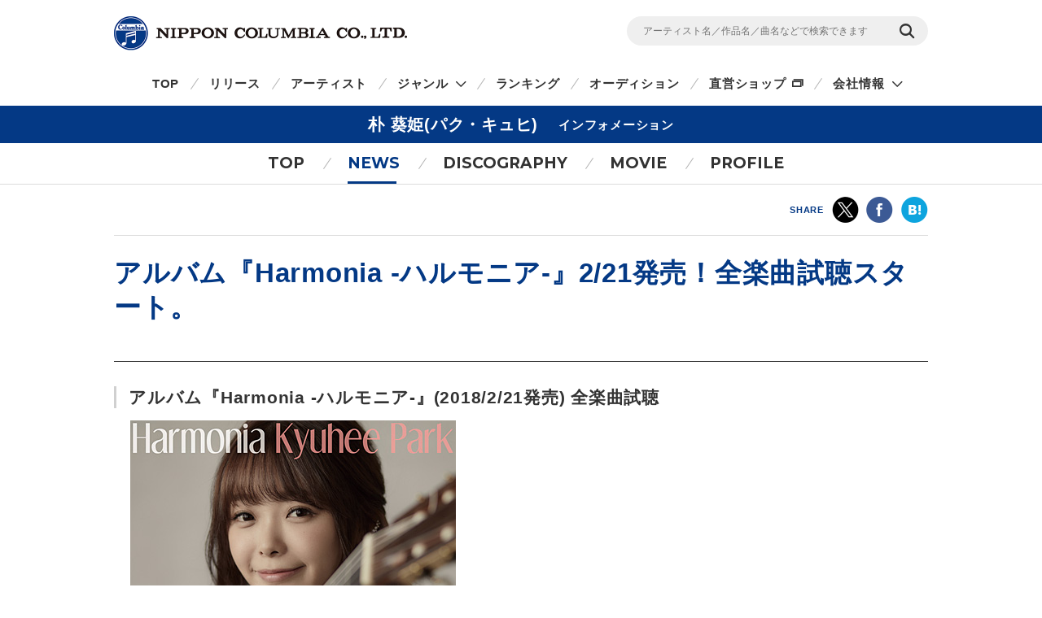

--- FILE ---
content_type: text/css
request_url: https://columbia.jp/rn17/css/artist-info/news/detail.css
body_size: 1733
content:
/* # common style override
----------------------------------- */
.wrp-foot-sns-share {
	margin-top: 50px;
}

.wrp-foot-sns-share .wrp-cts-area {
	padding: 45px 0;
}

@media only screen and (max-width: 767px) {
	.wrp-foot-sns-share {
		margin-top: 30px;
	}

	.wrp-foot-sns-share .wrp-cts-area {
		padding: 30px 10px;
	}
}

/* # module style override
----------------------------------- */
.mod-ttl-main .sub-txt {
	display: inline-block;
	line-height: 27px;
	padding-left: 25px;
	vertical-align: top;
}

.mod-ttl-a {
	margin: 25px 0 40px;
}

.mod-btn-radius {
	color: #333;
	background-color: #fff;
	border: 1px solid #ddd;
	line-height: 34px;
}

.mod-btn-radius:hover,
.mod-btn-radius.act {
	border: 1px solid #333;
}

@media only screen and (max-width: 767px) {
	.mod-ttl-main .sub-txt {
		display: inline-block;
		line-height: 18px;
		padding-left: 10px;
		vertical-align: top;
	}
	.mod-ttl-a {
		margin-bottom: 25px;
	}

	.mod-btn-radius {
		font-size: 10px;
		line-height: 22px;
	}

	.mod-btn-radius:hover {
		border: 1px solid #ddd;
	}
}

/* # wrp-section-info
----------------------------------- */
.wrp-section-info .wrp-cts-area {
	/*position: relative;*/
}

.wrp-section-info .wrp-info-box .info-box .mod-ttl-d {
	font-size: 21px;
	color: #333;
}

.wrp-section-info .btn-news-list {
	width: 1000px;
	margin: 50px auto;
}

.wrp-section-info .btn-news-list > p {
	width: 100%;
	text-align: right;
}

@media only screen and (max-width: 767px) {
	.wrp-section-info {
		width: 100%;
	}

	.wrp-section-info .wrp-info-box .info-box .mod-ttl-d {
		font-size: 16px;
	}

	.wrp-section-info .btn-news-list {
		width: 100%;
		margin: 50px auto 25px;
	}

	.wrp-section-info .btn-news-list > p {
		width: 100%;
		text-align: center;
	}
}